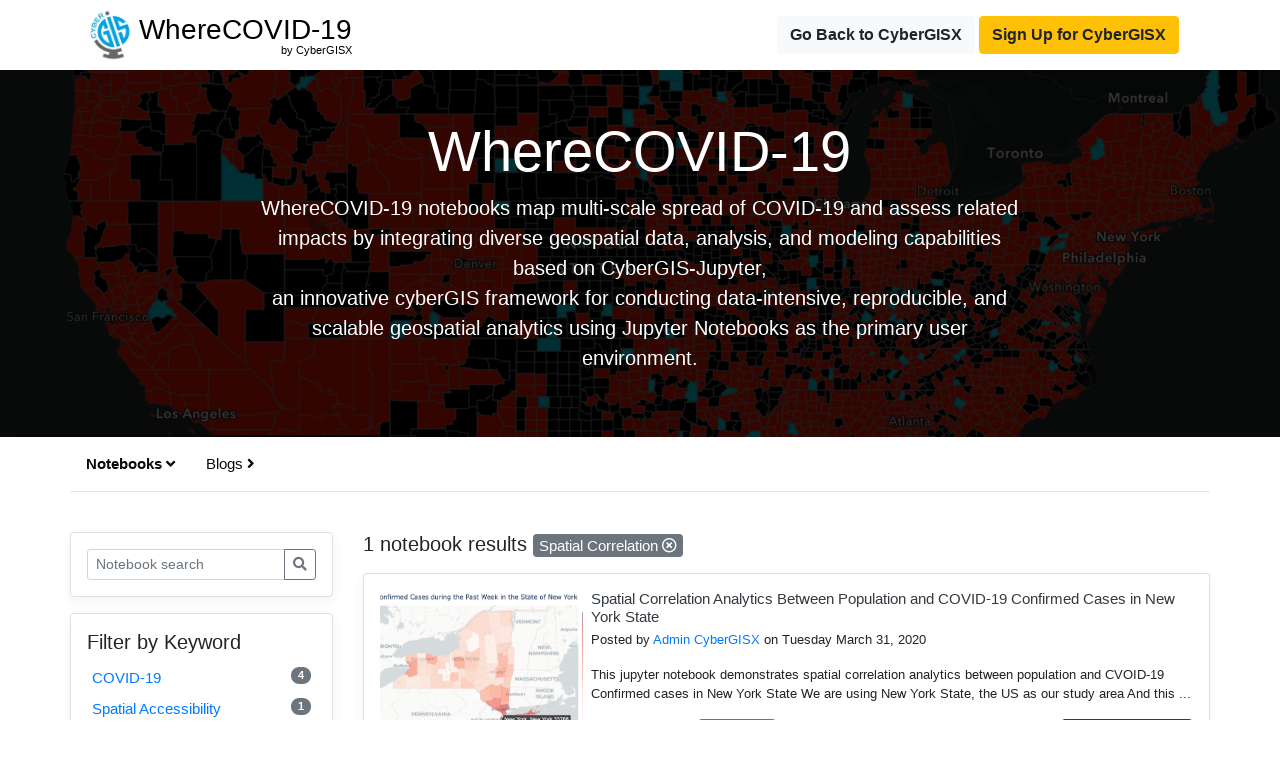

--- FILE ---
content_type: text/html; charset=UTF-8
request_url: https://cybergisxhub.cigi.illinois.edu/WhereCOVID-19/?notebook_keyword=?notebook_page=1&notebook_keyword=spatial-correlation&nb_s=&blog_page=1&blog_keyword=social-media&b_s=
body_size: 23547
content:

<!doctype html>
<html lang="en">

<head>
    <!-- Required meta tags -->
    <meta charset="utf-8">
    <meta name="viewport" content="width=device-width, initial-scale=1, shrink-to-fit=no">
    <link rel="shortcut icon" href="https://cybergisxhub.cigi.illinois.edu/wp-content/themes/jupyter/img/fav/favico.ico">
	<link rel="icon" sizes="16x16 32x32 64x64" href="https://cybergisxhub.cigi.illinois.edu/wp-content/themes/jupyter/img/fav/favico.ico">
	<link rel="icon" type="image/png" sizes="196x196" href="https://cybergisxhub.cigi.illinois.edu/wp-content/themes/jupyter/img/fav/favico-192.png">
	<link rel="icon" type="image/png" sizes="160x160" href="https://cybergisxhub.cigi.illinois.edu/wp-content/themes/jupyter/img/fav/favico-160.png">
	<link rel="icon" type="image/png" sizes="96x96" href="https://cybergisxhub.cigi.illinois.edu/wp-content/themes/jupyter/img/fav/favico-96.png">
	<link rel="icon" type="image/png" sizes="64x64" href="https://cybergisxhub.cigi.illinois.edu/wp-content/themes/jupyter/img/fav/favico-64.png">
	<link rel="icon" type="image/png" sizes="32x32" href="https://cybergisxhub.cigi.illinois.edu/wp-content/themes/jupyter/img/fav/favico-32.png">
	<link rel="icon" type="image/png" sizes="16x16" href="https://cybergisxhub.cigi.illinois.edu/wp-content/themes/jupyter/img/fav/favico-16.png">
	<link rel="apple-touch-icon" href="https://cybergisxhub.cigi.illinois.edu/wp-content/themes/jupyter/img/fav/favico-57.png">
	<link rel="apple-touch-icon" sizes="114x114" href="https://cybergisxhub.cigi.illinois.edu/wp-content/themes/jupyter/img/fav/favico-114.png">
	<link rel="apple-touch-icon" sizes="72x72" href="https://cybergisxhub.cigi.illinois.edu/wp-content/themes/jupyter/img/fav/favico-72.png">
	<link rel="apple-touch-icon" sizes="144x144" href="https://cybergisxhub.cigi.illinois.edu/wp-content/themes/jupyter/img/fav/favico-144.png">
	<link rel="apple-touch-icon" sizes="60x60" href="https://cybergisxhub.cigi.illinois.edu/wp-content/themes/jupyter/img/fav/favico-60.png">
	<link rel="apple-touch-icon" sizes="120x120" href="https://cybergisxhub.cigi.illinois.edu/wp-content/themes/jupyter/img/fav/favico-120.png">
	<link rel="apple-touch-icon" sizes="76x76" href="https://cybergisxhub.cigi.illinois.edu/wp-content/themes/jupyter/img/fav/favico-76.png">
	<link rel="apple-touch-icon" sizes="152x152" href="https://cybergisxhub.cigi.illinois.edu/wp-content/themes/jupyter/img/fav/favico-152.png">
	<link rel="apple-touch-icon" sizes="180x180" href="https://cybergisxhub.cigi.illinois.edu/wp-content/themes/jupyter/img/fav/favico-180.png">
	<meta name="msapplication-TileColor" content="#FFFFFF">
	<meta name="msapplication-TileImage" content="https://cybergisxhub.cigi.illinois.edu/wp-content/themes/jupyter/img/fav/favico-144.png">
	<meta name="msapplication-config" content="https://cybergisxhub.cigi.illinois.edu/wp-content/themes/jupyter/img/fav/browserconfig.xml">
    <meta name='robots' content='index, follow, max-image-preview:large, max-snippet:-1, max-video-preview:-1' />
<!-- Jetpack Site Verification Tags -->
<meta name="google-site-verification" content="SBetT2s3rxJbTn9ZfgVsrbxKHXd7pyYNIn9kwH-v6WA" />

	<!-- This site is optimized with the Yoast SEO plugin v26.8 - https://yoast.com/product/yoast-seo-wordpress/ -->
	<link rel="canonical" href="https://cybergisxhub.cigi.illinois.edu/wherecovid-19/" />
	<meta property="og:locale" content="en_US" />
	<meta property="og:type" content="article" />
	<meta property="og:title" content="WhereCOVID-19 - CyberGISX" />
	<meta property="og:description" content="wherecovid-19" />
	<meta property="og:url" content="https://cybergisxhub.cigi.illinois.edu/wherecovid-19/" />
	<meta property="og:site_name" content="CyberGISX" />
	<meta property="article:publisher" content="https://www.facebook.com/CyberGISCenter/" />
	<meta property="article:modified_time" content="2021-08-27T22:02:51+00:00" />
	<meta name="twitter:card" content="summary_large_image" />
	<meta name="twitter:site" content="@CyberGISCenter" />
	<meta name="twitter:label1" content="Est. reading time" />
	<meta name="twitter:data1" content="1 minute" />
	<script type="application/ld+json" class="yoast-schema-graph">{"@context":"https://schema.org","@graph":[{"@type":"WebPage","@id":"https://cybergisxhub.cigi.illinois.edu/wherecovid-19/","url":"https://cybergisxhub.cigi.illinois.edu/wherecovid-19/","name":"WhereCOVID-19 - CyberGISX","isPartOf":{"@id":"https://cybergisxhub.cigi.illinois.edu/#website"},"datePublished":"2020-03-30T21:08:11+00:00","dateModified":"2021-08-27T22:02:51+00:00","breadcrumb":{"@id":"https://cybergisxhub.cigi.illinois.edu/wherecovid-19/#breadcrumb"},"inLanguage":"en-US","potentialAction":[{"@type":"ReadAction","target":["https://cybergisxhub.cigi.illinois.edu/wherecovid-19/"]}]},{"@type":"BreadcrumbList","@id":"https://cybergisxhub.cigi.illinois.edu/wherecovid-19/#breadcrumb","itemListElement":[{"@type":"ListItem","position":1,"name":"Home","item":"https://cybergisxhub.cigi.illinois.edu/"},{"@type":"ListItem","position":2,"name":"WhereCOVID-19"}]},{"@type":"WebSite","@id":"https://cybergisxhub.cigi.illinois.edu/#website","url":"https://cybergisxhub.cigi.illinois.edu/","name":"CyberGISX","description":"Geospatial Community","publisher":{"@id":"https://cybergisxhub.cigi.illinois.edu/#organization"},"potentialAction":[{"@type":"SearchAction","target":{"@type":"EntryPoint","urlTemplate":"https://cybergisxhub.cigi.illinois.edu/?s={search_term_string}"},"query-input":{"@type":"PropertyValueSpecification","valueRequired":true,"valueName":"search_term_string"}}],"inLanguage":"en-US"},{"@type":"Organization","@id":"https://cybergisxhub.cigi.illinois.edu/#organization","name":"CyberGIS Center","url":"https://cybergisxhub.cigi.illinois.edu/","logo":{"@type":"ImageObject","inLanguage":"en-US","@id":"https://cybergisxhub.cigi.illinois.edu/#/schema/logo/image/","url":"https://cybergisxhub.cigi.illinois.edu/wp-content/uploads/2020/01/CyberGIS.png","contentUrl":"https://cybergisxhub.cigi.illinois.edu/wp-content/uploads/2020/01/CyberGIS.png","width":358,"height":358,"caption":"CyberGIS Center"},"image":{"@id":"https://cybergisxhub.cigi.illinois.edu/#/schema/logo/image/"},"sameAs":["https://www.facebook.com/CyberGISCenter/","https://x.com/CyberGISCenter","https://www.linkedin.com/company/cybergiscenter/","https://www.youtube.com/channel/UCMUe7Rj0rcmT6kc-PDFsAnA/"]}]}</script>
	<!-- / Yoast SEO plugin. -->


<link rel='dns-prefetch' href='//cdnjs.cloudflare.com' />
<link rel='dns-prefetch' href='//www.googletagmanager.com' />
<link rel='dns-prefetch' href='//stats.wp.com' />
<link rel='dns-prefetch' href='//widgets.wp.com' />
<link rel="alternate" title="oEmbed (JSON)" type="application/json+oembed" href="https://cybergisxhub.cigi.illinois.edu/wp-json/oembed/1.0/embed?url=https%3A%2F%2Fcybergisxhub.cigi.illinois.edu%2Fwherecovid-19%2F" />
<link rel="alternate" title="oEmbed (XML)" type="text/xml+oembed" href="https://cybergisxhub.cigi.illinois.edu/wp-json/oembed/1.0/embed?url=https%3A%2F%2Fcybergisxhub.cigi.illinois.edu%2Fwherecovid-19%2F&#038;format=xml" />
<style id='wp-img-auto-sizes-contain-inline-css' type='text/css'>
img:is([sizes=auto i],[sizes^="auto," i]){contain-intrinsic-size:3000px 1500px}
/*# sourceURL=wp-img-auto-sizes-contain-inline-css */
</style>
<style id='wp-emoji-styles-inline-css' type='text/css'>

	img.wp-smiley, img.emoji {
		display: inline !important;
		border: none !important;
		box-shadow: none !important;
		height: 1em !important;
		width: 1em !important;
		margin: 0 0.07em !important;
		vertical-align: -0.1em !important;
		background: none !important;
		padding: 0 !important;
	}
/*# sourceURL=wp-emoji-styles-inline-css */
</style>
<style id='wp-block-library-inline-css' type='text/css'>
:root{--wp-block-synced-color:#7a00df;--wp-block-synced-color--rgb:122,0,223;--wp-bound-block-color:var(--wp-block-synced-color);--wp-editor-canvas-background:#ddd;--wp-admin-theme-color:#007cba;--wp-admin-theme-color--rgb:0,124,186;--wp-admin-theme-color-darker-10:#006ba1;--wp-admin-theme-color-darker-10--rgb:0,107,160.5;--wp-admin-theme-color-darker-20:#005a87;--wp-admin-theme-color-darker-20--rgb:0,90,135;--wp-admin-border-width-focus:2px}@media (min-resolution:192dpi){:root{--wp-admin-border-width-focus:1.5px}}.wp-element-button{cursor:pointer}:root .has-very-light-gray-background-color{background-color:#eee}:root .has-very-dark-gray-background-color{background-color:#313131}:root .has-very-light-gray-color{color:#eee}:root .has-very-dark-gray-color{color:#313131}:root .has-vivid-green-cyan-to-vivid-cyan-blue-gradient-background{background:linear-gradient(135deg,#00d084,#0693e3)}:root .has-purple-crush-gradient-background{background:linear-gradient(135deg,#34e2e4,#4721fb 50%,#ab1dfe)}:root .has-hazy-dawn-gradient-background{background:linear-gradient(135deg,#faaca8,#dad0ec)}:root .has-subdued-olive-gradient-background{background:linear-gradient(135deg,#fafae1,#67a671)}:root .has-atomic-cream-gradient-background{background:linear-gradient(135deg,#fdd79a,#004a59)}:root .has-nightshade-gradient-background{background:linear-gradient(135deg,#330968,#31cdcf)}:root .has-midnight-gradient-background{background:linear-gradient(135deg,#020381,#2874fc)}:root{--wp--preset--font-size--normal:16px;--wp--preset--font-size--huge:42px}.has-regular-font-size{font-size:1em}.has-larger-font-size{font-size:2.625em}.has-normal-font-size{font-size:var(--wp--preset--font-size--normal)}.has-huge-font-size{font-size:var(--wp--preset--font-size--huge)}.has-text-align-center{text-align:center}.has-text-align-left{text-align:left}.has-text-align-right{text-align:right}.has-fit-text{white-space:nowrap!important}#end-resizable-editor-section{display:none}.aligncenter{clear:both}.items-justified-left{justify-content:flex-start}.items-justified-center{justify-content:center}.items-justified-right{justify-content:flex-end}.items-justified-space-between{justify-content:space-between}.screen-reader-text{border:0;clip-path:inset(50%);height:1px;margin:-1px;overflow:hidden;padding:0;position:absolute;width:1px;word-wrap:normal!important}.screen-reader-text:focus{background-color:#ddd;clip-path:none;color:#444;display:block;font-size:1em;height:auto;left:5px;line-height:normal;padding:15px 23px 14px;text-decoration:none;top:5px;width:auto;z-index:100000}html :where(.has-border-color){border-style:solid}html :where([style*=border-top-color]){border-top-style:solid}html :where([style*=border-right-color]){border-right-style:solid}html :where([style*=border-bottom-color]){border-bottom-style:solid}html :where([style*=border-left-color]){border-left-style:solid}html :where([style*=border-width]){border-style:solid}html :where([style*=border-top-width]){border-top-style:solid}html :where([style*=border-right-width]){border-right-style:solid}html :where([style*=border-bottom-width]){border-bottom-style:solid}html :where([style*=border-left-width]){border-left-style:solid}html :where(img[class*=wp-image-]){height:auto;max-width:100%}:where(figure){margin:0 0 1em}html :where(.is-position-sticky){--wp-admin--admin-bar--position-offset:var(--wp-admin--admin-bar--height,0px)}@media screen and (max-width:600px){html :where(.is-position-sticky){--wp-admin--admin-bar--position-offset:0px}}

/*# sourceURL=wp-block-library-inline-css */
</style><style id='global-styles-inline-css' type='text/css'>
:root{--wp--preset--aspect-ratio--square: 1;--wp--preset--aspect-ratio--4-3: 4/3;--wp--preset--aspect-ratio--3-4: 3/4;--wp--preset--aspect-ratio--3-2: 3/2;--wp--preset--aspect-ratio--2-3: 2/3;--wp--preset--aspect-ratio--16-9: 16/9;--wp--preset--aspect-ratio--9-16: 9/16;--wp--preset--color--black: #000000;--wp--preset--color--cyan-bluish-gray: #abb8c3;--wp--preset--color--white: #ffffff;--wp--preset--color--pale-pink: #f78da7;--wp--preset--color--vivid-red: #cf2e2e;--wp--preset--color--luminous-vivid-orange: #ff6900;--wp--preset--color--luminous-vivid-amber: #fcb900;--wp--preset--color--light-green-cyan: #7bdcb5;--wp--preset--color--vivid-green-cyan: #00d084;--wp--preset--color--pale-cyan-blue: #8ed1fc;--wp--preset--color--vivid-cyan-blue: #0693e3;--wp--preset--color--vivid-purple: #9b51e0;--wp--preset--gradient--vivid-cyan-blue-to-vivid-purple: linear-gradient(135deg,rgb(6,147,227) 0%,rgb(155,81,224) 100%);--wp--preset--gradient--light-green-cyan-to-vivid-green-cyan: linear-gradient(135deg,rgb(122,220,180) 0%,rgb(0,208,130) 100%);--wp--preset--gradient--luminous-vivid-amber-to-luminous-vivid-orange: linear-gradient(135deg,rgb(252,185,0) 0%,rgb(255,105,0) 100%);--wp--preset--gradient--luminous-vivid-orange-to-vivid-red: linear-gradient(135deg,rgb(255,105,0) 0%,rgb(207,46,46) 100%);--wp--preset--gradient--very-light-gray-to-cyan-bluish-gray: linear-gradient(135deg,rgb(238,238,238) 0%,rgb(169,184,195) 100%);--wp--preset--gradient--cool-to-warm-spectrum: linear-gradient(135deg,rgb(74,234,220) 0%,rgb(151,120,209) 20%,rgb(207,42,186) 40%,rgb(238,44,130) 60%,rgb(251,105,98) 80%,rgb(254,248,76) 100%);--wp--preset--gradient--blush-light-purple: linear-gradient(135deg,rgb(255,206,236) 0%,rgb(152,150,240) 100%);--wp--preset--gradient--blush-bordeaux: linear-gradient(135deg,rgb(254,205,165) 0%,rgb(254,45,45) 50%,rgb(107,0,62) 100%);--wp--preset--gradient--luminous-dusk: linear-gradient(135deg,rgb(255,203,112) 0%,rgb(199,81,192) 50%,rgb(65,88,208) 100%);--wp--preset--gradient--pale-ocean: linear-gradient(135deg,rgb(255,245,203) 0%,rgb(182,227,212) 50%,rgb(51,167,181) 100%);--wp--preset--gradient--electric-grass: linear-gradient(135deg,rgb(202,248,128) 0%,rgb(113,206,126) 100%);--wp--preset--gradient--midnight: linear-gradient(135deg,rgb(2,3,129) 0%,rgb(40,116,252) 100%);--wp--preset--font-size--small: 13px;--wp--preset--font-size--medium: 20px;--wp--preset--font-size--large: 36px;--wp--preset--font-size--x-large: 42px;--wp--preset--spacing--20: 0.44rem;--wp--preset--spacing--30: 0.67rem;--wp--preset--spacing--40: 1rem;--wp--preset--spacing--50: 1.5rem;--wp--preset--spacing--60: 2.25rem;--wp--preset--spacing--70: 3.38rem;--wp--preset--spacing--80: 5.06rem;--wp--preset--shadow--natural: 6px 6px 9px rgba(0, 0, 0, 0.2);--wp--preset--shadow--deep: 12px 12px 50px rgba(0, 0, 0, 0.4);--wp--preset--shadow--sharp: 6px 6px 0px rgba(0, 0, 0, 0.2);--wp--preset--shadow--outlined: 6px 6px 0px -3px rgb(255, 255, 255), 6px 6px rgb(0, 0, 0);--wp--preset--shadow--crisp: 6px 6px 0px rgb(0, 0, 0);}:where(.is-layout-flex){gap: 0.5em;}:where(.is-layout-grid){gap: 0.5em;}body .is-layout-flex{display: flex;}.is-layout-flex{flex-wrap: wrap;align-items: center;}.is-layout-flex > :is(*, div){margin: 0;}body .is-layout-grid{display: grid;}.is-layout-grid > :is(*, div){margin: 0;}:where(.wp-block-columns.is-layout-flex){gap: 2em;}:where(.wp-block-columns.is-layout-grid){gap: 2em;}:where(.wp-block-post-template.is-layout-flex){gap: 1.25em;}:where(.wp-block-post-template.is-layout-grid){gap: 1.25em;}.has-black-color{color: var(--wp--preset--color--black) !important;}.has-cyan-bluish-gray-color{color: var(--wp--preset--color--cyan-bluish-gray) !important;}.has-white-color{color: var(--wp--preset--color--white) !important;}.has-pale-pink-color{color: var(--wp--preset--color--pale-pink) !important;}.has-vivid-red-color{color: var(--wp--preset--color--vivid-red) !important;}.has-luminous-vivid-orange-color{color: var(--wp--preset--color--luminous-vivid-orange) !important;}.has-luminous-vivid-amber-color{color: var(--wp--preset--color--luminous-vivid-amber) !important;}.has-light-green-cyan-color{color: var(--wp--preset--color--light-green-cyan) !important;}.has-vivid-green-cyan-color{color: var(--wp--preset--color--vivid-green-cyan) !important;}.has-pale-cyan-blue-color{color: var(--wp--preset--color--pale-cyan-blue) !important;}.has-vivid-cyan-blue-color{color: var(--wp--preset--color--vivid-cyan-blue) !important;}.has-vivid-purple-color{color: var(--wp--preset--color--vivid-purple) !important;}.has-black-background-color{background-color: var(--wp--preset--color--black) !important;}.has-cyan-bluish-gray-background-color{background-color: var(--wp--preset--color--cyan-bluish-gray) !important;}.has-white-background-color{background-color: var(--wp--preset--color--white) !important;}.has-pale-pink-background-color{background-color: var(--wp--preset--color--pale-pink) !important;}.has-vivid-red-background-color{background-color: var(--wp--preset--color--vivid-red) !important;}.has-luminous-vivid-orange-background-color{background-color: var(--wp--preset--color--luminous-vivid-orange) !important;}.has-luminous-vivid-amber-background-color{background-color: var(--wp--preset--color--luminous-vivid-amber) !important;}.has-light-green-cyan-background-color{background-color: var(--wp--preset--color--light-green-cyan) !important;}.has-vivid-green-cyan-background-color{background-color: var(--wp--preset--color--vivid-green-cyan) !important;}.has-pale-cyan-blue-background-color{background-color: var(--wp--preset--color--pale-cyan-blue) !important;}.has-vivid-cyan-blue-background-color{background-color: var(--wp--preset--color--vivid-cyan-blue) !important;}.has-vivid-purple-background-color{background-color: var(--wp--preset--color--vivid-purple) !important;}.has-black-border-color{border-color: var(--wp--preset--color--black) !important;}.has-cyan-bluish-gray-border-color{border-color: var(--wp--preset--color--cyan-bluish-gray) !important;}.has-white-border-color{border-color: var(--wp--preset--color--white) !important;}.has-pale-pink-border-color{border-color: var(--wp--preset--color--pale-pink) !important;}.has-vivid-red-border-color{border-color: var(--wp--preset--color--vivid-red) !important;}.has-luminous-vivid-orange-border-color{border-color: var(--wp--preset--color--luminous-vivid-orange) !important;}.has-luminous-vivid-amber-border-color{border-color: var(--wp--preset--color--luminous-vivid-amber) !important;}.has-light-green-cyan-border-color{border-color: var(--wp--preset--color--light-green-cyan) !important;}.has-vivid-green-cyan-border-color{border-color: var(--wp--preset--color--vivid-green-cyan) !important;}.has-pale-cyan-blue-border-color{border-color: var(--wp--preset--color--pale-cyan-blue) !important;}.has-vivid-cyan-blue-border-color{border-color: var(--wp--preset--color--vivid-cyan-blue) !important;}.has-vivid-purple-border-color{border-color: var(--wp--preset--color--vivid-purple) !important;}.has-vivid-cyan-blue-to-vivid-purple-gradient-background{background: var(--wp--preset--gradient--vivid-cyan-blue-to-vivid-purple) !important;}.has-light-green-cyan-to-vivid-green-cyan-gradient-background{background: var(--wp--preset--gradient--light-green-cyan-to-vivid-green-cyan) !important;}.has-luminous-vivid-amber-to-luminous-vivid-orange-gradient-background{background: var(--wp--preset--gradient--luminous-vivid-amber-to-luminous-vivid-orange) !important;}.has-luminous-vivid-orange-to-vivid-red-gradient-background{background: var(--wp--preset--gradient--luminous-vivid-orange-to-vivid-red) !important;}.has-very-light-gray-to-cyan-bluish-gray-gradient-background{background: var(--wp--preset--gradient--very-light-gray-to-cyan-bluish-gray) !important;}.has-cool-to-warm-spectrum-gradient-background{background: var(--wp--preset--gradient--cool-to-warm-spectrum) !important;}.has-blush-light-purple-gradient-background{background: var(--wp--preset--gradient--blush-light-purple) !important;}.has-blush-bordeaux-gradient-background{background: var(--wp--preset--gradient--blush-bordeaux) !important;}.has-luminous-dusk-gradient-background{background: var(--wp--preset--gradient--luminous-dusk) !important;}.has-pale-ocean-gradient-background{background: var(--wp--preset--gradient--pale-ocean) !important;}.has-electric-grass-gradient-background{background: var(--wp--preset--gradient--electric-grass) !important;}.has-midnight-gradient-background{background: var(--wp--preset--gradient--midnight) !important;}.has-small-font-size{font-size: var(--wp--preset--font-size--small) !important;}.has-medium-font-size{font-size: var(--wp--preset--font-size--medium) !important;}.has-large-font-size{font-size: var(--wp--preset--font-size--large) !important;}.has-x-large-font-size{font-size: var(--wp--preset--font-size--x-large) !important;}
/*# sourceURL=global-styles-inline-css */
</style>

<style id='classic-theme-styles-inline-css' type='text/css'>
/*! This file is auto-generated */
.wp-block-button__link{color:#fff;background-color:#32373c;border-radius:9999px;box-shadow:none;text-decoration:none;padding:calc(.667em + 2px) calc(1.333em + 2px);font-size:1.125em}.wp-block-file__button{background:#32373c;color:#fff;text-decoration:none}
/*# sourceURL=/wp-includes/css/classic-themes.min.css */
</style>
<link rel='stylesheet' id='dashicons-css' href='https://cybergisxhub.cigi.illinois.edu/wp-includes/css/dashicons.min.css?ver=6.9' type='text/css' media='all' />
<link rel='stylesheet' id='sharedaddy-css' href='https://cybergisxhub.cigi.illinois.edu/wp-content/plugins/jetpack/modules/sharedaddy/sharing.css?ver=15.4' type='text/css' media='all' />
<link rel='stylesheet' id='social-logos-css' href='https://cybergisxhub.cigi.illinois.edu/wp-content/plugins/jetpack/_inc/social-logos/social-logos.min.css?ver=15.4' type='text/css' media='all' />
		<!-- Global site tag (gtag.js) - Google Analytics -->
		<script async src="https://www.googletagmanager.com/gtag/js?id=G-FLPN357M15"></script>
		<script type="text/javascript">
			if (window.location.host == "cybergisxhub.cigi.illinois.edu") {
				window.dataLayer = window.dataLayer || [];

				function gtag() {
					dataLayer.push(arguments);
				}
				gtag('js', new Date());
												gtag('set', {
							'user_id': 'user_x'
						});
											gtag('config', 'G-FLPN357M15');
			}
		</script>
	<script type="text/javascript" src="https://cybergisxhub.cigi.illinois.edu/wp-includes/js/jquery/jquery.min.js?ver=3.7.1" id="jquery-core-js"></script>
<script type="text/javascript" src="https://cybergisxhub.cigi.illinois.edu/wp-includes/js/jquery/jquery-migrate.min.js?ver=3.4.1" id="jquery-migrate-js"></script>
<script type="text/javascript" id="ajax_comment-js-extra">
/* <![CDATA[ */
var cybergisx_ajax_comment_params = {"ajaxurl":"https://cybergisxhub.cigi.illinois.edu/wp-admin/admin-ajax.php"};
//# sourceURL=ajax_comment-js-extra
/* ]]> */
</script>
<script type="text/javascript" src="https://cybergisxhub.cigi.illinois.edu/wp-content/themes/jupyter/js/ajax-comment.js?ver=6.9" id="ajax_comment-js"></script>

<!-- Google tag (gtag.js) snippet added by Site Kit -->
<!-- Google Analytics snippet added by Site Kit -->
<script type="text/javascript" src="https://www.googletagmanager.com/gtag/js?id=GT-5R69KC3" id="google_gtagjs-js" async></script>
<script type="text/javascript" id="google_gtagjs-js-after">
/* <![CDATA[ */
window.dataLayer = window.dataLayer || [];function gtag(){dataLayer.push(arguments);}
gtag("set","linker",{"domains":["cybergisxhub.cigi.illinois.edu"]});
gtag("js", new Date());
gtag("set", "developer_id.dZTNiMT", true);
gtag("config", "GT-5R69KC3", {"googlesitekit_post_type":"page"});
 window._googlesitekit = window._googlesitekit || {}; window._googlesitekit.throttledEvents = []; window._googlesitekit.gtagEvent = (name, data) => { var key = JSON.stringify( { name, data } ); if ( !! window._googlesitekit.throttledEvents[ key ] ) { return; } window._googlesitekit.throttledEvents[ key ] = true; setTimeout( () => { delete window._googlesitekit.throttledEvents[ key ]; }, 5 ); gtag( "event", name, { ...data, event_source: "site-kit" } ); }; 
//# sourceURL=google_gtagjs-js-after
/* ]]> */
</script>
<link rel="https://api.w.org/" href="https://cybergisxhub.cigi.illinois.edu/wp-json/" /><link rel="alternate" title="JSON" type="application/json" href="https://cybergisxhub.cigi.illinois.edu/wp-json/wp/v2/pages/537" /><link rel="EditURI" type="application/rsd+xml" title="RSD" href="https://cybergisxhub.cigi.illinois.edu/xmlrpc.php?rsd" />
<meta name="generator" content="WordPress 6.9" />
<link rel='shortlink' href='https://cybergisxhub.cigi.illinois.edu/?p=537' />
<meta name="generator" content="Site Kit by Google 1.170.0" /><script type="text/javascript">
	window._se_plugin_version = '8.1.9';
</script>
	<style>img#wpstats{display:none}</style>
		<script type='text/x-mathjax-config'>
    MathJax.Hub.Config({
        tex2jax: {
            inlineMath: [ ['$','$'], ['[latex]', '[/latex]']],
            displayMath: [ ['$$','$$'] ],
            processEscapes: true,
            processEnvironments: true
        },
        // Center justify equations in code and markdown cells. Elsewhere
        // we use CSS to left justify single line equations in code cells.
        displayAlign: 'center',
        'HTML-CSS': {
            styles: {'.MathJax_Display': {'margin': 0}},
            linebreaks: { automatic: true },
			extensions: ['handle-floats.js'],
			availableFonts: ['STIX','TeX'],
            preferredFont: 'STIX',
			webFont:'STIX-Web'
        },
    });
	</script>
<!-- Google Tag Manager snippet added by Site Kit -->
<script type="text/javascript">
/* <![CDATA[ */

			( function( w, d, s, l, i ) {
				w[l] = w[l] || [];
				w[l].push( {'gtm.start': new Date().getTime(), event: 'gtm.js'} );
				var f = d.getElementsByTagName( s )[0],
					j = d.createElement( s ), dl = l != 'dataLayer' ? '&l=' + l : '';
				j.async = true;
				j.src = 'https://www.googletagmanager.com/gtm.js?id=' + i + dl;
				f.parentNode.insertBefore( j, f );
			} )( window, document, 'script', 'dataLayer', 'GTM-MK6TDBBB' );
			
/* ]]> */
</script>

<!-- End Google Tag Manager snippet added by Site Kit -->
				<style type="text/css" id="c4wp-checkout-css">
					.woocommerce-checkout .c4wp_captcha_field {
						margin-bottom: 10px;
						margin-top: 15px;
						position: relative;
						display: inline-block;
					}
				</style>
							<style type="text/css" id="c4wp-v3-lp-form-css">
				.login #login, .login #lostpasswordform {
					min-width: 350px !important;
				}
				.wpforms-field-c4wp iframe {
					width: 100% !important;
				}
			</style>
			
    <!-- Bootstrap CSS -->
    <link rel="stylesheet" href="https://maxcdn.bootstrapcdn.com/bootstrap/4.0.0/css/bootstrap.min.css" integrity="sha384-Gn5384xqQ1aoWXA+058RXPxPg6fy4IWvTNh0E263XmFcJlSAwiGgFAW/dAiS6JXm" crossorigin="anonymous">
    <script src="https://kit.fontawesome.com/83341c3e60.js" crossorigin="anonymous"></script>
    <link rel="stylesheet" href="https://cybergisxhub.cigi.illinois.edu/wp-content/themes/jupyter/css/topic.css">
    <link rel="stylesheet" href="https://cybergisxhub.cigi.illinois.edu/wp-content/themes/jupyter/css/comment.css">
    <title>WhereCOVID-19 - CyberGISX</title>
</head>

<body>
    <nav class="site-header py-2 ">
        <div class="container d-flex flex-column flex-md-row justify-content-between">
            <div class="topic-brand">
                <a href="https://cybergisxhub.cigi.illinois.edu/wherecovid-19" style="text-decoration:none; color:black">
                    <img class="topic-logo" src="[data-uri]">

                    <h3 class="topic-name" style="position:relative;">
                    WhereCOVID-19<br><span style="position:absolute;top:95%;right:0;font-size:11px;">by CyberGISX</span></h3>
                </a>
            </div>
                                <div class="nav-link">
                    <a href="https://cybergisxhub.cigi.illinois.edu" class="btn btn-light" style="font-weight:bold">Go Back to CyberGISX</a>
                    <a target="_blank" href="https://cybergisxhub.cigi.illinois.edu/registration-with-cilogon" class="btn btn-warning" style="font-weight:bold">Sign Up for CyberGISX</a>
                </div>
        </div>
    </nav>


<div class="hero position-relative overflow-hidden text-center" style="background-image: url('https://cybergisxhub.cigi.illinois.edu/wp-content/uploads/2020/06/animation.gif');">
    <div class="bg"></div>
    <div class="col-md-8 p-lg-6 mx-auto p-md-5 p-3">
        <h1 class="display-4 text-white">WhereCOVID-19</h1>
        <p class="lead font-weight-normal"> WhereCOVID-19 notebooks map multi-scale spread of COVID-19 and assess related impacts by integrating diverse geospatial data, analysis, and modeling capabilities based on CyberGIS-Jupyter,<br> an innovative cyberGIS framework for conducting data-intensive, reproducible, and scalable geospatial analytics using Jupyter Notebooks as the primary user environment. </p>
    </div>
</div>

<div class="container">
    <div class="row py-2 mb-4 d-flex flex-column flex-md-row justify-content-between subtopic-nav">
        <div class="filter-button-group">
            <div class="nav nav-tabs" id="topic-content-tab-nav" role="tablist">
                <a class="nav-link active" id="notebooks-tab" data-toggle="tab" href="#notebooks" role="tab" aria-controls="notebooks" aria-selected="true">Notebooks <i class="fas fa-angle-right"></i></a>
                <a class="nav-link" id="blogs-tab" data-toggle="tab" href="#blogs" role="tab" aria-controls="blogs" aria-selected="false">Blogs <i class="fas fa-angle-right"></i></a>
            </div>
        </div>
    </div>
</div>

<div class="container my-2">
    <div class="row">
        <div class="tab-content" id="myTabContent">

            <div class="tab-pane fade show active notebooks-tab" id="notebooks" role="tabpanel" aria-labelledby="notebnooks-tab">
                <div class="row">
                    <div class="col-3">
                        <!--- Search form --->
                        <div class="my-3 border p-3 bg-white rounded box-shadow">  
                            <!-- PASSING THIS <search_type> TO TRIGGER THE SEARCH RESULT PAGE for subcommunity FROM functions.php -->
                            <form class="input-group form-inline mt-2 mt-md-0" method="get" id="topic-notebook-searchform" role="search" action="">
                                <input class="form-control form-control-sm"  type="text" value="" placeholder="Notebook search" name="nb_s" id="name" />
                                <input type="hidden" name="community_page_id" value="">
                                <input type="hidden" name="notebook_page" value="1">
                                <input type="hidden" name="notebook_keyword" value="spatial-correlation">
                                <input type="hidden" name="blog_page" value="1">
                                <input type="hidden" name="blog_keyword" value="social-media">
                                <input type="hidden" name="b_s" value="">
                                <input type="hidden" name="search_type" value="topic_search">
                                <div class="input-group-append">
                                    <button class="btn btn-outline-secondary my-2 my-sm-0 btn-sm" type="submit" id="searchsubmit" ><i class="fas fa-search"></i></button>
                                </div>
                            </form>
                        </div>
                        
                                                <!--- Filter block -->
                        <div class="my-3 border p-3 bg-white rounded box-shadow">
                            <h5>Filter by Keyword</h5>
                            <ul class="list-group">
                                                            
                                <li class="list-group-item list-group-item-action d-flex justify-content-between align-items-center">
                                    <a class="w-100" href="?notebook_keyword=?notebook_page=1&notebook_keyword=covid-19&nb_s=&blog_page=1&blog_keyword=social-media&b_s=">
                                        COVID-19                                        <span class="badge badge-pill badge-secondary float-right">4</span>
                                    </a>
                                </li>
                                                                
                                <li class="list-group-item list-group-item-action d-flex justify-content-between align-items-center">
                                    <a class="w-100" href="?notebook_keyword=?notebook_page=1&notebook_keyword=spatial-accessibility&nb_s=&blog_page=1&blog_keyword=social-media&b_s=">
                                        Spatial Accessibility                                        <span class="badge badge-pill badge-secondary float-right">1</span>
                                    </a>
                                </li>
                                                                
                                <li class="list-group-item list-group-item-action d-flex justify-content-between align-items-center">
                                    <a class="w-100" href="?notebook_keyword=?notebook_page=1&notebook_keyword=illinois&nb_s=&blog_page=1&blog_keyword=social-media&b_s=">
                                        Illinois                                        <span class="badge badge-pill badge-secondary float-right">1</span>
                                    </a>
                                </li>
                                                                
                                <li class="list-group-item list-group-item-action d-flex justify-content-between align-items-center">
                                    <a class="w-100" href="?notebook_keyword=?notebook_page=1&notebook_keyword=agent-based-model&nb_s=&blog_page=1&blog_keyword=social-media&b_s=">
                                        agent-based model                                        <span class="badge badge-pill badge-secondary float-right">1</span>
                                    </a>
                                </li>
                                                                
                                <li class="list-group-item list-group-item-action d-flex justify-content-between align-items-center">
                                    <a class="w-100" href="?notebook_keyword=?notebook_page=1&notebook_keyword=healthcare&nb_s=&blog_page=1&blog_keyword=social-media&b_s=">
                                        Healthcare                                        <span class="badge badge-pill badge-secondary float-right">1</span>
                                    </a>
                                </li>
                                                                
                                <li class="list-group-item list-group-item-action d-flex justify-content-between align-items-center">
                                    <a class="w-100" href="?notebook_keyword=?notebook_page=1&notebook_keyword=spatial-correlation&nb_s=&blog_page=1&blog_keyword=social-media&b_s=">
                                        Spatial Correlation                                        <span class="badge badge-pill badge-secondary float-right">1</span>
                                    </a>
                                </li>
                                                                
                                <li class="list-group-item list-group-item-action d-flex justify-content-between align-items-center">
                                    <a class="w-100" href="?notebook_keyword=?notebook_page=1&notebook_keyword=new-york&nb_s=&blog_page=1&blog_keyword=social-media&b_s=">
                                        New York                                        <span class="badge badge-pill badge-secondary float-right">1</span>
                                    </a>
                                </li>
                                                                
                                <li class="list-group-item list-group-item-action d-flex justify-content-between align-items-center">
                                    <a class="w-100" href="?notebook_keyword=?notebook_page=1&notebook_keyword=choropleth-map&nb_s=&blog_page=1&blog_keyword=social-media&b_s=">
                                        Choropleth Map                                        <span class="badge badge-pill badge-secondary float-right">1</span>
                                    </a>
                                </li>
                                                                
                                <li class="list-group-item list-group-item-action d-flex justify-content-between align-items-center">
                                    <a class="w-100" href="?notebook_keyword=?notebook_page=1&notebook_keyword=seattle&nb_s=&blog_page=1&blog_keyword=social-media&b_s=">
                                        Seattle                                        <span class="badge badge-pill badge-secondary float-right">1</span>
                                    </a>
                                </li>
                                                                
                                <li class="list-group-item list-group-item-action d-flex justify-content-between align-items-center">
                                    <a class="w-100" href="?notebook_keyword=?notebook_page=1&notebook_keyword=cybergis-jupyter&nb_s=&blog_page=1&blog_keyword=social-media&b_s=">
                                        CyberGIS-Jupyter                                        <span class="badge badge-pill badge-secondary float-right">1</span>
                                    </a>
                                </li>
                                                            </ul>
                        </div>
                    </div> 
                    <div class="col-9 notebook-deck">
                                                    <h5 class="pt-3 pb-2"> 
                                1 notebook results 
                                    <span class="badge badge-secondary remove-term-link">
                                        Spatial Correlation <a href="?blog_keyword=social-media&notebook_page=1"> <i class="far fa-times-circle"></i></a>
                                    </span>
                                                            </h5>
                                                    <div class="card  w-100 p-3 mb-3 box-shadow">
                            <div class="card-img-left" alt="Card image cap"  style="background-image: url('https://cybergisxhub.cigi.illinois.edu/wp-content/uploads/2020/03/COVID-19_NYState.png'); "></div>
                            <div class="card-body pl-2 pr-0 py-0">
                                <h5 class="card-title mb-1 p-0"><a class="text-dark" href="https://cybergisxhub.cigi.illinois.edu/notebook/spatial-correlation-analytics-between-population-and-covid-19-confirmed-cases-in-new-york-state/" target="_blank"> Spatial Correlation Analytics Between Population and COVID-19 Confirmed Cases in New York State</a></h5>
                                    <p class="align-self-center p-0 font-weight-light">
                                    Posted by <a href="https://cybergisxhub.cigi.illinois.edu/user-profile/admin_jupyter" target="_blank"> Admin CyberGISX</a> on Tuesday March 31, 2020                                    </p>
                                                                <p class="card-text ">This jupyter notebook demonstrates spatial correlation analytics between population and CVOID-19 Confirmed cases in New York State We are using New York State, the US as our study area And this  ...</p>
                                <div class="d-flex flex-row justify-content-between">
                                                                            <ul class="notebook-c">
                                            <li><p class="h6">Data Location:</p></li>
                                            <li><a class="btn btn-outline-secondary btn-sm" href="https://cybergisxhub.cigi.illinois.edu/data_location/new-york/" role="button">New York</a></li>
                                        </ul>
                                                                        <a href="https://cybergisxhub.cigi.illinois.edu/notebook/spatial-correlation-analytics-between-population-and-covid-19-confirmed-cases-in-new-york-state/" class="btn btn-dark ml-auto align-self-stretch" target="_blank">View notebook</a>
                                </div>
                            </div>
                        </div>
                                                    <div class="w-100 py-3 text-center">
                                                            </div>
                                                </div>
                </div>
            </div>
        
            <div class="tab-pane fade blogs-tab" id="blogs" role="tabpanel" aria-labelledby="blogs-tab">
                <div class="row">
                    <div class="col-3">
                        <!--- Search form --->
                        <div class="my-3 border p-3 bg-white rounded box-shadow">  
                            <!-- PASSING THIS <search_type> TO TRIGGER THE SEARCH RESULT PAGE for subcommunity FROM functions.php -->
                            <form class="input-group form-inline mt-2 mt-md-0" method="get" id="topic-blog-searchform" role="search" action="">
                                <input class="form-control form-control-sm"  type="text" value="" placeholder="Blog search" name="b_s" id="name" />
                                <input type="hidden" name="community_page_id" value="">
                                <input type="hidden" name="notebook_page" value="1">
                                <input type="hidden" name="notebook_keyword" value="spatial-correlation">
                                <input type="hidden" name="nb_s" value="">
                                <input type="hidden" name="blog_page" value="1">
                                <input type="hidden" name="blog_keyword" value="social-media">
                                <input type="hidden" name="search_type" value="topic_search">
                                <div class="input-group-append">
                                    <button class="btn btn-outline-secondary my-2 my-sm-0 btn-sm" type="submit" id="searchsubmit" ><i class="fas fa-search"></i></button>
                                </div>
                            </form>
                        </div>
                                                
                        <div class="my-3 border p-3 bg-white rounded box-shadow">
                            <h5>Filter by Keyword</h5> 
                            
                            <ul class="list-group">
                                                            <li class="list-group-item list-group-item-action d-flex justify-content-between align-items-center">
                                    <a class="w-100" href="?notebook_page=1&notebook_keyword=spatial-correlation&nb_s=&blog_page=1&blog_keyword=bivariate-analysis&b_s=">
                                    Bivariate analysis 
                                    <span class="badge badge-pill badge-secondary float-right">1</span>
                                </a>
                                </li>
                                                            <li class="list-group-item list-group-item-action d-flex justify-content-between align-items-center">
                                    <a class="w-100" href="?notebook_page=1&notebook_keyword=spatial-correlation&nb_s=&blog_page=1&blog_keyword=community&b_s=">
                                    Community 
                                    <span class="badge badge-pill badge-secondary float-right">1</span>
                                </a>
                                </li>
                                                            <li class="list-group-item list-group-item-action d-flex justify-content-between align-items-center">
                                    <a class="w-100" href="?notebook_page=1&notebook_keyword=spatial-correlation&nb_s=&blog_page=1&blog_keyword=community-detection&b_s=">
                                    Community Detection 
                                    <span class="badge badge-pill badge-secondary float-right">1</span>
                                </a>
                                </li>
                                                            <li class="list-group-item list-group-item-action d-flex justify-content-between align-items-center">
                                    <a class="w-100" href="?notebook_page=1&notebook_keyword=spatial-correlation&nb_s=&blog_page=1&blog_keyword=covid-19&b_s=">
                                    COVID-19 
                                    <span class="badge badge-pill badge-secondary float-right">9</span>
                                </a>
                                </li>
                                                            <li class="list-group-item list-group-item-action d-flex justify-content-between align-items-center">
                                    <a class="w-100" href="?notebook_page=1&notebook_keyword=spatial-correlation&nb_s=&blog_page=1&blog_keyword=credibility&b_s=">
                                    Credibility 
                                    <span class="badge badge-pill badge-secondary float-right">1</span>
                                </a>
                                </li>
                                                            <li class="list-group-item list-group-item-action d-flex justify-content-between align-items-center">
                                    <a class="w-100" href="?notebook_page=1&notebook_keyword=spatial-correlation&nb_s=&blog_page=1&blog_keyword=cybergis&b_s=">
                                    Cybergis 
                                    <span class="badge badge-pill badge-secondary float-right">1</span>
                                </a>
                                </li>
                                                            <li class="list-group-item list-group-item-action d-flex justify-content-between align-items-center">
                                    <a class="w-100" href="?notebook_page=1&notebook_keyword=spatial-correlation&nb_s=&blog_page=1&blog_keyword=disability&b_s=">
                                    Disability 
                                    <span class="badge badge-pill badge-secondary float-right">1</span>
                                </a>
                                </li>
                                                            <li class="list-group-item list-group-item-action d-flex justify-content-between align-items-center">
                                    <a class="w-100" href="?notebook_page=1&notebook_keyword=spatial-correlation&nb_s=&blog_page=1&blog_keyword=human-mobility&b_s=">
                                    Human Mobility 
                                    <span class="badge badge-pill badge-secondary float-right">2</span>
                                </a>
                                </li>
                                                            <li class="list-group-item list-group-item-action d-flex justify-content-between align-items-center">
                                    <a class="w-100" href="?notebook_page=1&notebook_keyword=spatial-correlation&nb_s=&blog_page=1&blog_keyword=incidence&b_s=">
                                    Incidence 
                                    <span class="badge badge-pill badge-secondary float-right">1</span>
                                </a>
                                </li>
                                                            <li class="list-group-item list-group-item-action d-flex justify-content-between align-items-center">
                                    <a class="w-100" href="?notebook_page=1&notebook_keyword=spatial-correlation&nb_s=&blog_page=1&blog_keyword=johns-hopkins&b_s=">
                                    Johns Hopkins 
                                    <span class="badge badge-pill badge-secondary float-right">1</span>
                                </a>
                                </li>
                                                            <li class="list-group-item list-group-item-action d-flex justify-content-between align-items-center">
                                    <a class="w-100" href="?notebook_page=1&notebook_keyword=spatial-correlation&nb_s=&blog_page=1&blog_keyword=migration&b_s=">
                                    Migration 
                                    <span class="badge badge-pill badge-secondary float-right">1</span>
                                </a>
                                </li>
                                                            <li class="list-group-item list-group-item-action d-flex justify-content-between align-items-center">
                                    <a class="w-100" href="?notebook_page=1&notebook_keyword=spatial-correlation&nb_s=&blog_page=1&blog_keyword=mobility&b_s=">
                                    Mobility 
                                    <span class="badge badge-pill badge-secondary float-right">1</span>
                                </a>
                                </li>
                                                            <li class="list-group-item list-group-item-action d-flex justify-content-between align-items-center">
                                    <a class="w-100" href="?notebook_page=1&notebook_keyword=spatial-correlation&nb_s=&blog_page=1&blog_keyword=modularity&b_s=">
                                    Modularity 
                                    <span class="badge badge-pill badge-secondary float-right">1</span>
                                </a>
                                </li>
                                                            <li class="list-group-item list-group-item-action d-flex justify-content-between align-items-center">
                                    <a class="w-100" href="?notebook_page=1&notebook_keyword=spatial-correlation&nb_s=&blog_page=1&blog_keyword=mortality&b_s=">
                                    Mortality 
                                    <span class="badge badge-pill badge-secondary float-right">2</span>
                                </a>
                                </li>
                                                            <li class="list-group-item list-group-item-action d-flex justify-content-between align-items-center">
                                    <a class="w-100" href="?notebook_page=1&notebook_keyword=spatial-correlation&nb_s=&blog_page=1&blog_keyword=networks&b_s=">
                                    Networks 
                                    <span class="badge badge-pill badge-secondary float-right">1</span>
                                </a>
                                </li>
                                                            <li class="list-group-item list-group-item-action d-flex justify-content-between align-items-center">
                                    <a class="w-100" href="?notebook_page=1&notebook_keyword=spatial-correlation&nb_s=&blog_page=1&blog_keyword=policy&b_s=">
                                    Policy 
                                    <span class="badge badge-pill badge-secondary float-right">1</span>
                                </a>
                                </li>
                                                            <li class="list-group-item list-group-item-action d-flex justify-content-between align-items-center">
                                    <a class="w-100" href="?notebook_page=1&notebook_keyword=spatial-correlation&nb_s=&blog_page=1&blog_keyword=regional-science&b_s=">
                                    Regional Science 
                                    <span class="badge badge-pill badge-secondary float-right">1</span>
                                </a>
                                </li>
                                                            <li class="list-group-item list-group-item-action d-flex justify-content-between align-items-center">
                                    <a class="w-100" href="?notebook_page=1&notebook_keyword=spatial-correlation&nb_s=&blog_page=1&blog_keyword=regions&b_s=">
                                    Regions 
                                    <span class="badge badge-pill badge-secondary float-right">1</span>
                                </a>
                                </li>
                                                            <li class="list-group-item list-group-item-action d-flex justify-content-between align-items-center">
                                    <a class="w-100" href="?notebook_page=1&notebook_keyword=spatial-correlation&nb_s=&blog_page=1&blog_keyword=replicability&b_s=">
                                    Replicability 
                                    <span class="badge badge-pill badge-secondary float-right">1</span>
                                </a>
                                </li>
                                                            <li class="list-group-item list-group-item-action d-flex justify-content-between align-items-center">
                                    <a class="w-100" href="?notebook_page=1&notebook_keyword=spatial-correlation&nb_s=&blog_page=1&blog_keyword=replication&b_s=">
                                    Replication 
                                    <span class="badge badge-pill badge-secondary float-right">1</span>
                                </a>
                                </li>
                                                            <li class="list-group-item list-group-item-action d-flex justify-content-between align-items-center">
                                    <a class="w-100" href="?notebook_page=1&notebook_keyword=spatial-correlation&nb_s=&blog_page=1&blog_keyword=reproducibility&b_s=">
                                    Reproducibility 
                                    <span class="badge badge-pill badge-secondary float-right">1</span>
                                </a>
                                </li>
                                                            <li class="list-group-item list-group-item-action d-flex justify-content-between align-items-center">
                                    <a class="w-100" href="?notebook_page=1&notebook_keyword=spatial-correlation&nb_s=&blog_page=1&blog_keyword=reproduction&b_s=">
                                    Reproduction 
                                    <span class="badge badge-pill badge-secondary float-right">1</span>
                                </a>
                                </li>
                                                            <li class="list-group-item list-group-item-action d-flex justify-content-between align-items-center">
                                    <a class="w-100" href="?notebook_page=1&notebook_keyword=spatial-correlation&nb_s=&blog_page=1&blog_keyword=safegraph&b_s=">
                                    SafeGraph 
                                    <span class="badge badge-pill badge-secondary float-right">1</span>
                                </a>
                                </li>
                                                            <li class="list-group-item list-group-item-action d-flex justify-content-between align-items-center">
                                    <a class="w-100" href="?notebook_page=1&notebook_keyword=spatial-correlation&nb_s=&blog_page=1&blog_keyword=social-distancing&b_s=">
                                    Social Distancing 
                                    <span class="badge badge-pill badge-secondary float-right">1</span>
                                </a>
                                </li>
                                                            <li class="list-group-item list-group-item-action d-flex justify-content-between align-items-center">
                                    <a class="w-100" href="?notebook_page=1&notebook_keyword=spatial-correlation&nb_s=&blog_page=1&blog_keyword=social-media&b_s=">
                                    Social Media 
                                    <span class="badge badge-pill badge-secondary float-right">1</span>
                                </a>
                                </li>
                                                            <li class="list-group-item list-group-item-action d-flex justify-content-between align-items-center">
                                    <a class="w-100" href="?notebook_page=1&notebook_keyword=spatial-correlation&nb_s=&blog_page=1&blog_keyword=spatial-accessibility&b_s=">
                                    Spatial Accessibility 
                                    <span class="badge badge-pill badge-secondary float-right">1</span>
                                </a>
                                </li>
                                                            <li class="list-group-item list-group-item-action d-flex justify-content-between align-items-center">
                                    <a class="w-100" href="?notebook_page=1&notebook_keyword=spatial-correlation&nb_s=&blog_page=1&blog_keyword=spatial-cluster&b_s=">
                                    Spatial Cluster 
                                    <span class="badge badge-pill badge-secondary float-right">1</span>
                                </a>
                                </li>
                                                            <li class="list-group-item list-group-item-action d-flex justify-content-between align-items-center">
                                    <a class="w-100" href="?notebook_page=1&notebook_keyword=spatial-correlation&nb_s=&blog_page=1&blog_keyword=spatial-pattern&b_s=">
                                    Spatial Pattern 
                                    <span class="badge badge-pill badge-secondary float-right">2</span>
                                </a>
                                </li>
                                                        </ul>
                        </div>
                    </div> 
                    
                    <div class="col-9 blog-deck">
                        
                                                        <h5 class="pt-3 pb-2"> 
                            1 blog results 
                                    <span class="badge badge-secondary remove-term-link">
                                        Social Media <a href="?notebook_keyword=spatial-correlation&notebook_page=1"> <i class="far fa-times-circle"></i></a>
                                    </span>
                                                            </h5>
                        <div class="row">
                                                    <div class="col-md-4 col-xs-6 mb-3">
                                <div class="card box-shadow">
                                    <a class="stretched-link" href="https://cybergisxhub.cigi.illinois.edu/blog/building-effective-regions-for-covid-19-policy-administration-or-how-our-states-got-their-shape/"><img class="card-img-top" src="https://cybergisxhub.cigi.illinois.edu/wp-content/uploads/2021/08/consensus-1024x731.jpg" alt="Building Effective Regions for COVID-19 Policy Administration (Or: How Our States Got Their Shapes)"/></a>
                                    <div class="card-body">
                                        <h5 class="card-title">Building Effective Regions for COVID-19 Policy Administration (Or: How Our  ...</h5>
                                        <p class="card-text">This work is conducted with Caglar Koylu (University of Iowa) and Mason A Porter  ...</p>
                                    </div>
                                    <div class="card-footer">
                                        <div class="post-info blog-info mb-1">
                                            Posted by <a href="https://cybergisxhub.cigi.illinois.edu/user-profile/friendlycitieslab" target="_blank"> Clio Andris</a> on Monday August 2, 2021                                        </div>
                                    </div>
                                </div>
                            </div>
                                                        <div class="w-100 py-3 text-center">
                                                            </div>
                                                    </div>
                    </div>
                </div>
            </div>

        </div>
    </div>
</div>
    <footer class="container-fluid">
        <div class="container pt-2">
            <p class="float-right"><a href="#">Back to top</a></p>
            <p>© <script>document.write(new Date().getFullYear())</script> CyberGIS Center </p>
        </div>
    </footer>
    <!-- Optional JavaScript -->
    <!-- jQuery first, then Popper.js, then Bootstrap JS -->
    <script src="https://code.jquery.com/jquery-3.2.1.slim.min.js " integrity="sha384-KJ3o2DKtIkvYIK3UENzmM7KCkRr/rE9/Qpg6aAZGJwFDMVNA/GpGFF93hXpG5KkN " crossorigin="anonymous "></script>
    <script src="https://cdnjs.cloudflare.com/ajax/libs/popper.js/1.12.9/umd/popper.min.js " integrity="sha384-ApNbgh9B+Y1QKtv3Rn7W3mgPxhU9K/ScQsAP7hUibX39j7fakFPskvXusvfa0b4Q " crossorigin="anonymous "></script>
    <script src="https://maxcdn.bootstrapcdn.com/bootstrap/4.0.0/js/bootstrap.min.js " integrity="sha384-JZR6Spejh4U02d8jOt6vLEHfe/JQGiRRSQQxSfFWpi1MquVdAyjUar5+76PVCmYl " crossorigin="anonymous "></script>
    <script src="https://cybergisxhub.cigi.illinois.edu/wp-content/themes/jupyter/js/isotope.pkgd.min.js"></script>
    <script>
        // init Isotope
        var $grid = $('.grid').isotope({
            containerStyle: null,
            resize: false,
            initLayout: false,
            layoutMode: 'none'
        // options
        });
        // filter items on button click
        $('.filter-button-group').on( 'click', 'button', function() {
        var filterValue = $(this).attr('data-filter');
        $grid.isotope({ filter: filterValue });
        });

    /// Added for keeping track of tabs 
    //To keep the position of the page when refesh
        $('#topic-content-tab-nav a').click(function (e) {
            var x = window.pageXOffset,
                y = window.pageYOffset;
            $(window).one('scroll', function () {
                window.scrollTo(x, y);
            })
        });

        // To show the right tab content
        $('#topic-content-tab-nav a').click(function(e) {
            e.preventDefault();
            $(this).tab('show');
        });

        // store the currently selected tab in the hash value
        $(".nav-tabs > a").on("shown.bs.tab", function(e) {
            var id = $(e.target).attr("href").substr(1);
            window.location.hash = id;
            $('.list-group-item a, .remove-term-link a, .page-numbers a').each(function(){ 
                this.hash = id;
            });
        });

        // on load of the page: switch to the currently selected tab
        var hash = window.location.hash;
        $('#topic-content-tab-nav a[href="' + hash + '"]').tab('show');
    </script>
    <script type="speculationrules">
{"prefetch":[{"source":"document","where":{"and":[{"href_matches":"/*"},{"not":{"href_matches":["/wp-*.php","/wp-admin/*","/wp-content/uploads/*","/wp-content/*","/wp-content/plugins/*","/wp-content/themes/jupyter/*","/*\\?(.+)"]}},{"not":{"selector_matches":"a[rel~=\"nofollow\"]"}},{"not":{"selector_matches":".no-prefetch, .no-prefetch a"}}]},"eagerness":"conservative"}]}
</script>
<script>jQuery(document).ready(function($) {});</script>		<!-- Google Tag Manager (noscript) snippet added by Site Kit -->
		<noscript>
			<iframe src="https://www.googletagmanager.com/ns.html?id=GTM-MK6TDBBB" height="0" width="0" style="display:none;visibility:hidden"></iframe>
		</noscript>
		<!-- End Google Tag Manager (noscript) snippet added by Site Kit -->
		<script type="text/javascript" src="https://cdnjs.cloudflare.com/ajax/libs/notify/0.4.2/notify.min.js" id="notifyjs-js"></script>
<script type="text/javascript" id="my-like-button-js-extra">
/* <![CDATA[ */
var my_like_button = {"ajax_url":"https://cybergisxhub.cigi.illinois.edu/wp-admin/admin-ajax.php","nonce":"af3e23d943"};
//# sourceURL=my-like-button-js-extra
/* ]]> */
</script>
<script type="text/javascript" src="https://cybergisxhub.cigi.illinois.edu/wp-content/themes/jupyter/cybergisx-plugins/like-button/like-button.js?ver=1.0" id="my-like-button-js"></script>
<script type="text/javascript" src="https://cybergisxhub.cigi.illinois.edu/wp-content/themes/jupyter/cybergisx-plugins/like-button/jquery.cookie.js?ver=1.0" id="my-like-button-cookie-js"></script>
<script type="text/javascript" src="https://cybergisxhub.cigi.illinois.edu/wp-includes/js/comment-reply.min.js?ver=6.9" id="comment-reply-js" async="async" data-wp-strategy="async" fetchpriority="low"></script>
<script type="text/javascript" id="jetpack-stats-js-before">
/* <![CDATA[ */
_stq = window._stq || [];
_stq.push([ "view", {"v":"ext","blog":"172696527","post":"537","tz":"-6","srv":"cybergisxhub.cigi.illinois.edu","j":"1:15.4"} ]);
_stq.push([ "clickTrackerInit", "172696527", "537" ]);
//# sourceURL=jetpack-stats-js-before
/* ]]> */
</script>
<script type="text/javascript" src="https://stats.wp.com/e-202605.js" id="jetpack-stats-js" defer="defer" data-wp-strategy="defer"></script>
<script id="wp-emoji-settings" type="application/json">
{"baseUrl":"https://s.w.org/images/core/emoji/17.0.2/72x72/","ext":".png","svgUrl":"https://s.w.org/images/core/emoji/17.0.2/svg/","svgExt":".svg","source":{"concatemoji":"https://cybergisxhub.cigi.illinois.edu/wp-includes/js/wp-emoji-release.min.js?ver=6.9"}}
</script>
<script type="module">
/* <![CDATA[ */
/*! This file is auto-generated */
const a=JSON.parse(document.getElementById("wp-emoji-settings").textContent),o=(window._wpemojiSettings=a,"wpEmojiSettingsSupports"),s=["flag","emoji"];function i(e){try{var t={supportTests:e,timestamp:(new Date).valueOf()};sessionStorage.setItem(o,JSON.stringify(t))}catch(e){}}function c(e,t,n){e.clearRect(0,0,e.canvas.width,e.canvas.height),e.fillText(t,0,0);t=new Uint32Array(e.getImageData(0,0,e.canvas.width,e.canvas.height).data);e.clearRect(0,0,e.canvas.width,e.canvas.height),e.fillText(n,0,0);const a=new Uint32Array(e.getImageData(0,0,e.canvas.width,e.canvas.height).data);return t.every((e,t)=>e===a[t])}function p(e,t){e.clearRect(0,0,e.canvas.width,e.canvas.height),e.fillText(t,0,0);var n=e.getImageData(16,16,1,1);for(let e=0;e<n.data.length;e++)if(0!==n.data[e])return!1;return!0}function u(e,t,n,a){switch(t){case"flag":return n(e,"\ud83c\udff3\ufe0f\u200d\u26a7\ufe0f","\ud83c\udff3\ufe0f\u200b\u26a7\ufe0f")?!1:!n(e,"\ud83c\udde8\ud83c\uddf6","\ud83c\udde8\u200b\ud83c\uddf6")&&!n(e,"\ud83c\udff4\udb40\udc67\udb40\udc62\udb40\udc65\udb40\udc6e\udb40\udc67\udb40\udc7f","\ud83c\udff4\u200b\udb40\udc67\u200b\udb40\udc62\u200b\udb40\udc65\u200b\udb40\udc6e\u200b\udb40\udc67\u200b\udb40\udc7f");case"emoji":return!a(e,"\ud83e\u1fac8")}return!1}function f(e,t,n,a){let r;const o=(r="undefined"!=typeof WorkerGlobalScope&&self instanceof WorkerGlobalScope?new OffscreenCanvas(300,150):document.createElement("canvas")).getContext("2d",{willReadFrequently:!0}),s=(o.textBaseline="top",o.font="600 32px Arial",{});return e.forEach(e=>{s[e]=t(o,e,n,a)}),s}function r(e){var t=document.createElement("script");t.src=e,t.defer=!0,document.head.appendChild(t)}a.supports={everything:!0,everythingExceptFlag:!0},new Promise(t=>{let n=function(){try{var e=JSON.parse(sessionStorage.getItem(o));if("object"==typeof e&&"number"==typeof e.timestamp&&(new Date).valueOf()<e.timestamp+604800&&"object"==typeof e.supportTests)return e.supportTests}catch(e){}return null}();if(!n){if("undefined"!=typeof Worker&&"undefined"!=typeof OffscreenCanvas&&"undefined"!=typeof URL&&URL.createObjectURL&&"undefined"!=typeof Blob)try{var e="postMessage("+f.toString()+"("+[JSON.stringify(s),u.toString(),c.toString(),p.toString()].join(",")+"));",a=new Blob([e],{type:"text/javascript"});const r=new Worker(URL.createObjectURL(a),{name:"wpTestEmojiSupports"});return void(r.onmessage=e=>{i(n=e.data),r.terminate(),t(n)})}catch(e){}i(n=f(s,u,c,p))}t(n)}).then(e=>{for(const n in e)a.supports[n]=e[n],a.supports.everything=a.supports.everything&&a.supports[n],"flag"!==n&&(a.supports.everythingExceptFlag=a.supports.everythingExceptFlag&&a.supports[n]);var t;a.supports.everythingExceptFlag=a.supports.everythingExceptFlag&&!a.supports.flag,a.supports.everything||((t=a.source||{}).concatemoji?r(t.concatemoji):t.wpemoji&&t.twemoji&&(r(t.twemoji),r(t.wpemoji)))});
//# sourceURL=https://cybergisxhub.cigi.illinois.edu/wp-includes/js/wp-emoji-loader.min.js
/* ]]> */
</script>
</body>

</html>